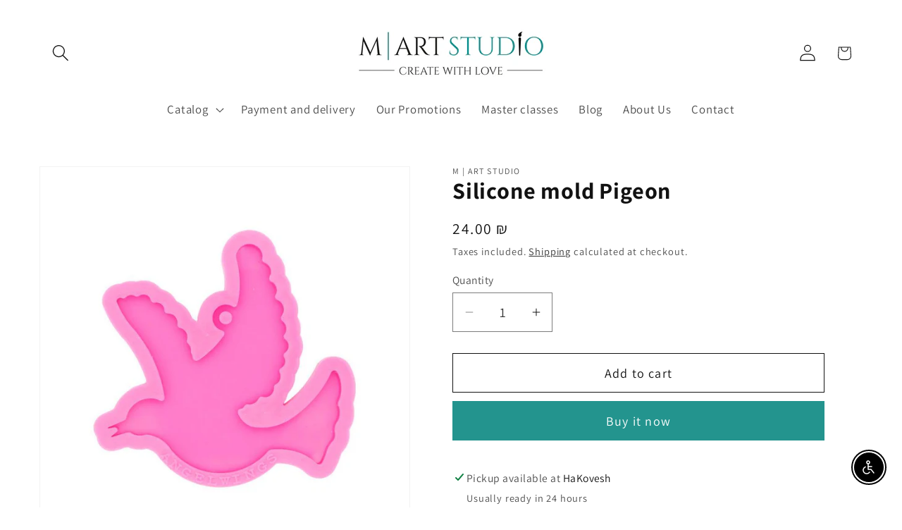

--- FILE ---
content_type: text/css
request_url: https://mart-studio.com/cdn/shop/t/38/assets/component-cart-progress-bar.css?v=165287186945402613271741859009
body_size: 184
content:
.progress-bar{position:relative;width:100%;padding-top:10px;padding-bottom:10px}.progress-bar progress{width:100%;height:4px;background:#e5e5e5;display:block;appearance:none;-webkit-appearance:none}.progress-bar__icon-wrapper svg{display:flex;height:100%;width:100%}.progress-bar__icon{background:rgb(var(--color-button))}.progress-bar.drawer__wrapper{height:fit-content}.progress-bar progress::-webkit-progress-bar{appearance:none;-webkit-appearance:none;background-color:#e5e5e5}.progress-bar progress::-webkit-progress-value{background-color:unset;border-radius:6px}.progress-bar progress.active::-webkit-progress-value{background-color:rgb(var(--color-button))}.progress-bar__icon{position:absolute;top:50%;left:100%;transform:translate(-50%,-50%);z-index:1;padding:5px;border-radius:50%;background:#e5e5e5;width:20px;height:20px;display:flex;align-items:center;justify-content:center;line-height:1}.progress-bar__icon svg{color:rgb(var(--color-button-text))}.progress-bar__icon-wrapper{position:relative}.progress-bar__icon-wrapper span{padding:2px 5px;border:1px solid grey;border-radius:5px}.progress-bar__icon span{position:absolute;white-space:nowrap;top:250%;left:50%;transform:translate(-50%);font-size:12px}.progress-bar__main-title{text-align:center;font-weight:700;line-height:1;color:#000;margin-bottom:10px}.progress-bar__main-title p{margin:0}div.progress-bar__label{position:absolute;height:10px;width:10px;display:flex;top:-10px;transform:translate(60%)}div.progress-bar__label path{fill:rgb(var(--color-button))}.progress-bar__unit--active .progress-bar__icon{background:rgb(var(--color-button))}.progress-bar__unit:only-child progress{direction:rtl}.progress-bar__unit:only-child .progress-bar__icon{left:0}.progress-bar__wrapper{display:flex;max-width:300px;margin:10px auto 32px;align-items:center}.progress-bar__unit{position:relative}.progress-bar__unit:only-child{width:100%}.progress-bar__wrapper>.progress-bar__unit:not(:first-child){flex:0 0 calc(100% / var(--steps))}.progress-bar__achievement{display:flex;align-items:center;justify-content:center;margin:0 0 -10px;text-align:center;gap:8px;padding:8px 0;border-radius:6px;padding-top:unset}.progress-bar__achievement span{color:rgb(var(--color-button-text));background:rgb(var(--color-button));font-size:10px;text-transform:uppercase;padding:5px 7px;border-radius:1000px;line-height:1}.progress-bar__achievement s{text-decoration:none}.progress-bar-container{width:100%;margin:auto}.progress-bar-value{width:100%;height:100%;background-color:rgb(var(--color-foreground));animation:indeterminateAnimation var(--duration-extra-longer) infinite ease-in-out;transform-origin:0}.progress-bar .progress-bar-value{display:block}@keyframes indeterminateAnimation{0%{transform:translate(-20%) scaleX(0)}40%{transform:translate(30%) scaleX(.7)}to{transform:translate(100%) scaleX(0)}}@media screen and (max-width: 500px){.progress-bar__wrapper{max-width:220px}.progress-bar__main-title{font-size:12px;margin:0}.progress-bar__achievement--achieved{padding-top:unset}.drawer__header{padding-bottom:unset}.progress-bar__achievement{font-size:12px}.drawer__footer>details+.cart-drawer__footer{padding-bottom:unset}.progress-bar{padding-bottom:unset}}.progress-bar__unit--active .progress-bar__label{display:none}.progress-bar__achievement--achieved{color:red;font-weight:700}.progress-bar__achievement--achieved .progress-bar__label{display:none}.progress-bar:has(.progress-bar__achievement--achieved) .progress-bar__icon span{color:#fff;background:rgb(var(--color-button))}
/*# sourceMappingURL=/cdn/shop/t/38/assets/component-cart-progress-bar.css.map?v=165287186945402613271741859009 */
